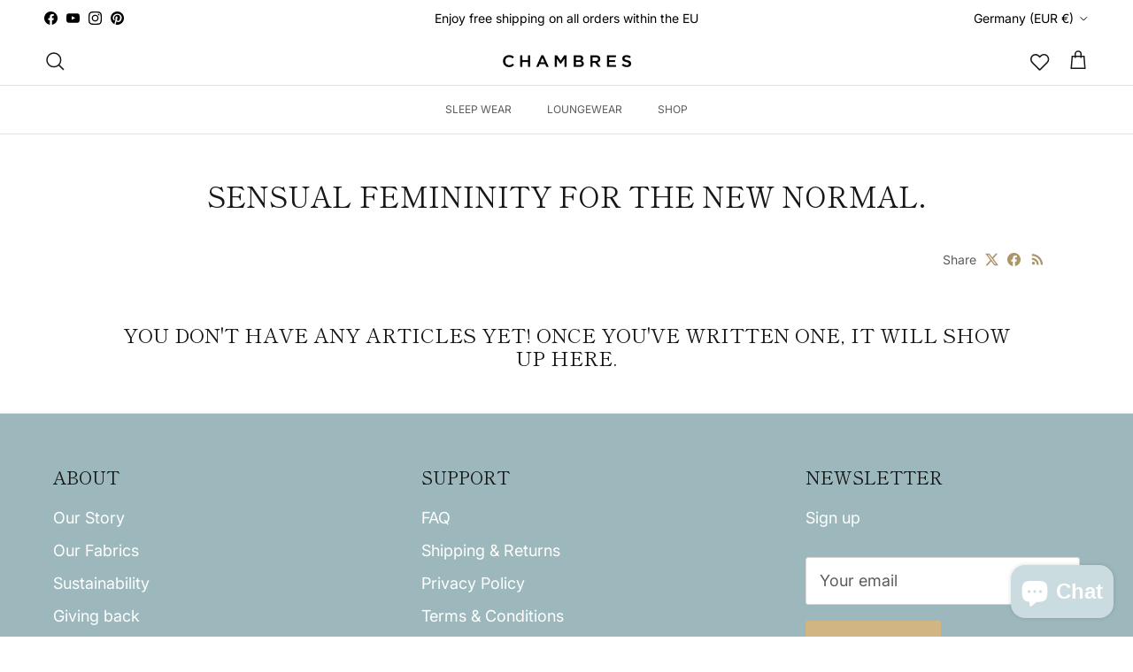

--- FILE ---
content_type: text/javascript
request_url: https://cdn.starapps.studio/apps/vsk/chambres-sweden/data.js
body_size: 4949
content:
"use strict";"undefined"==typeof window.starapps_data&&(window.starapps_data={}),"undefined"==typeof window.starapps_data.product_groups&&(window.starapps_data.product_groups=[{"id":3975909,"products_preset_id":54459,"collections_swatch":"custom_swatch","group_name":"Aggi","option_name":"colors","collections_preset_id":54465,"display_position":"top","products_swatch":"custom_swatch","mobile_products_preset_id":54459,"mobile_products_swatch":"custom_swatch","mobile_collections_preset_id":54465,"mobile_collections_swatch":"custom_swatch","same_products_preset_for_mobile":true,"same_collections_preset_for_mobile":true,"option_values":[{"id":8895485247812,"option_value":"black","handle":"aggi-scoop-neck-ss","published":true,"swatch_src":"file","swatch_value":null},{"id":9018922402116,"option_value":"champ","handle":"aggi-short-sleeve-top-champ","published":true,"swatch_src":"file","swatch_value":null}]},{"id":6696699,"products_preset_id":54464,"collections_swatch":"first_product_image","group_name":"Aggi top","option_name":"","collections_preset_id":null,"display_position":"top","products_swatch":"custom_swatch","mobile_products_preset_id":54464,"mobile_products_swatch":"custom_swatch","mobile_collections_preset_id":null,"mobile_collections_swatch":"first_product_image","same_products_preset_for_mobile":true,"same_collections_preset_for_mobile":true,"option_values":[{"id":8897152319812,"option_value":null,"handle":"aggi-short-sleeve-top-blue-black","published":true,"swatch_src":"color","swatch_value":"#36393D"}]},{"id":5023932,"products_preset_id":54459,"collections_swatch":"first_product_image","group_name":"Anja dress","option_name":"Color","collections_preset_id":54465,"display_position":"top","products_swatch":"custom_swatch","mobile_products_preset_id":54459,"mobile_products_swatch":"custom_swatch","mobile_collections_preset_id":54465,"mobile_collections_swatch":"first_product_image","same_products_preset_for_mobile":true,"same_collections_preset_for_mobile":true,"option_values":[{"id":9668193517892,"option_value":null,"handle":"anja-dress-bl","published":true,"swatch_src":"color","swatch_value":"#080808"},{"id":9668194206020,"option_value":null,"handle":"anja-dress-blue","published":true,"swatch_src":"color","swatch_value":"#0F4584"}]},{"id":5024386,"products_preset_id":54459,"collections_swatch":"custom_swatch","group_name":"Azure","option_name":"color","collections_preset_id":54465,"display_position":"top","products_swatch":"custom_swatch","mobile_products_preset_id":54459,"mobile_products_swatch":"custom_swatch","mobile_collections_preset_id":54465,"mobile_collections_swatch":"custom_swatch","same_products_preset_for_mobile":true,"same_collections_preset_for_mobile":true,"option_values":[{"id":9392908566852,"option_value":null,"handle":"dormant_azure-pillowcase","published":true,"swatch_src":"color","swatch_value":"#C4EAED"}]},{"id":4315065,"products_preset_id":54459,"collections_swatch":"custom_swatch","group_name":"charm","option_name":"Gold or Silver","collections_preset_id":54465,"display_position":"top","products_swatch":"custom_swatch","mobile_products_preset_id":54459,"mobile_products_swatch":"custom_swatch","mobile_collections_preset_id":54465,"mobile_collections_swatch":"custom_swatch","same_products_preset_for_mobile":true,"same_collections_preset_for_mobile":true,"option_values":[{"id":4391993933898,"option_value":null,"handle":"silver-charm","published":true,"swatch_src":"file","swatch_value":null},{"id":4469749841994,"option_value":null,"handle":"gold-charm","published":true,"swatch_src":"file","swatch_value":null}]},{"id":378845,"products_preset_id":54459,"collections_swatch":"custom_swatch","group_name":"eva-top","option_name":"color","collections_preset_id":54465,"display_position":"top","products_swatch":"custom_swatch","mobile_products_preset_id":54459,"mobile_products_swatch":"custom_swatch","mobile_collections_preset_id":54465,"mobile_collections_swatch":"custom_swatch","same_products_preset_for_mobile":true,"same_collections_preset_for_mobile":true,"option_values":[{"id":8732781776,"option_value":"","handle":"eva-top-champagne","published":true,"swatch_src":"file","swatch_value":null},{"id":62130782224,"option_value":null,"handle":"eva-top-classic-black","published":true,"swatch_src":"file","swatch_value":null},{"id":1638993264714,"option_value":null,"handle":"eva-top-white-champagne","published":true,"swatch_src":"file","swatch_value":null}]},{"id":308065,"products_preset_id":54459,"collections_swatch":"custom_swatch","group_name":"Eye-mask","option_name":"colors","collections_preset_id":54465,"display_position":"top","products_swatch":"custom_swatch","mobile_products_preset_id":54459,"mobile_products_swatch":"custom_swatch","mobile_collections_preset_id":54465,"mobile_collections_swatch":"custom_swatch","same_products_preset_for_mobile":true,"same_collections_preset_for_mobile":true,"option_values":[{"id":8285863760,"option_value":null,"handle":"eye-mask","published":true,"swatch_src":"file","swatch_value":null},{"id":8285893456,"option_value":null,"handle":"eye-mask-orange-pink","published":false,"swatch_src":"color","swatch_value":"#F74E05"},{"id":8341779185988,"option_value":null,"handle":"eye-mask-blue-champ","published":true,"swatch_src":"color","swatch_value":"#141071"},{"id":8341779317060,"option_value":null,"handle":"eye-mask-blue-black","published":true,"swatch_src":"color","swatch_value":"#141071"}]},{"id":294397,"products_preset_id":54459,"collections_swatch":"custom_swatch","group_name":"Florence Blouse","option_name":"Color","collections_preset_id":54465,"display_position":"top","products_swatch":"custom_swatch","mobile_products_preset_id":54459,"mobile_products_swatch":"custom_swatch","mobile_collections_preset_id":54465,"mobile_collections_swatch":"custom_swatch","same_products_preset_for_mobile":true,"same_collections_preset_for_mobile":true,"option_values":[{"id":3529364930634,"option_value":"Champagne","handle":"florence-top-champagne","published":true,"swatch_src":"file","swatch_value":null},{"id":3529365848138,"option_value":"Black","handle":"florence-blouse-black","published":true,"swatch_src":"color","swatch_value":"#000000"}]},{"id":5024385,"products_preset_id":54459,"collections_swatch":"custom_swatch","group_name":"Frances LS","option_name":"Color","collections_preset_id":54465,"display_position":"top","products_swatch":"custom_swatch","mobile_products_preset_id":54459,"mobile_products_swatch":"custom_swatch","mobile_collections_preset_id":54465,"mobile_collections_swatch":"custom_swatch","same_products_preset_for_mobile":true,"same_collections_preset_for_mobile":true,"option_values":[{"id":8895481577796,"option_value":null,"handle":"frances-top-long-sleeve","published":true,"swatch_src":"color","swatch_value":"#0E0E0E"},{"id":8897037861188,"option_value":null,"handle":"frances-ls-top-blue-black","published":false,"swatch_src":"color","swatch_value":"#030616"},{"id":9669294162244,"option_value":null,"handle":"frances-ls-blue","published":true,"swatch_src":"color","swatch_value":"#113E71"}]},{"id":294398,"products_preset_id":54459,"collections_swatch":"custom_swatch","group_name":"Grace Pants","option_name":"Color","collections_preset_id":54465,"display_position":"top","products_swatch":"custom_swatch","mobile_products_preset_id":54459,"mobile_products_swatch":"custom_swatch","mobile_collections_preset_id":54465,"mobile_collections_swatch":"custom_swatch","same_products_preset_for_mobile":true,"same_collections_preset_for_mobile":true,"option_values":[{"id":3758883864650,"option_value":"Champ","handle":"grace-pants-champagne","published":true,"swatch_src":"file","swatch_value":null},{"id":3758881898570,"option_value":"Black","handle":"grace-pants-black","published":true,"swatch_src":"file","swatch_value":null},{"id":4801862172746,"option_value":"tibetred","handle":"grace-new-pants","published":true,"swatch_src":"file","swatch_value":null},{"id":7352992301249,"option_value":"blue","handle":"grace-pants-blue","published":true,"swatch_src":"file","swatch_value":null},{"id":15123939950916,"option_value":"jellow","handle":"grace-pants-jellow","published":true,"swatch_src":"color","swatch_value":"#F5EB4E"}]},{"id":294399,"products_preset_id":54459,"collections_swatch":"custom_swatch","group_name":"Joe Bolero","option_name":"Color","collections_preset_id":54465,"display_position":"top","products_swatch":"custom_swatch","mobile_products_preset_id":54459,"mobile_products_swatch":"custom_swatch","mobile_collections_preset_id":54465,"mobile_collections_swatch":"custom_swatch","same_products_preset_for_mobile":true,"same_collections_preset_for_mobile":true,"option_values":[{"id":3792390357066,"option_value":"Black","handle":"joe-bolero-jacket-black","published":true,"swatch_src":"file","swatch_value":null}]},{"id":298047,"products_preset_id":54459,"collections_swatch":"custom_swatch","group_name":"Josefin Pants","option_name":"Color","collections_preset_id":54465,"display_position":"top","products_swatch":"custom_swatch","mobile_products_preset_id":54459,"mobile_products_swatch":"custom_swatch","mobile_collections_preset_id":54465,"mobile_collections_swatch":"custom_swatch","same_products_preset_for_mobile":true,"same_collections_preset_for_mobile":true,"option_values":[{"id":4543315476554,"option_value":"Black","handle":"josefin-pants","published":true,"swatch_src":"color","swatch_value":"#000000"}]},{"id":424507,"products_preset_id":54459,"collections_swatch":"second_product_image","group_name":"Joy dress","option_name":"","collections_preset_id":54465,"display_position":"top","products_swatch":"custom_swatch","mobile_products_preset_id":54459,"mobile_products_swatch":"custom_swatch","mobile_collections_preset_id":54465,"mobile_collections_swatch":"second_product_image","same_products_preset_for_mobile":true,"same_collections_preset_for_mobile":true,"option_values":[{"id":1280242501,"option_value":null,"handle":"joy-dress-reverse-blue-black","published":true,"swatch_src":"color","swatch_value":"#58585E"},{"id":8323041360,"option_value":null,"handle":"joy-dress-reversible-champagne-black","published":false,"swatch_src":"No","swatch_value":null}]},{"id":298048,"products_preset_id":54459,"collections_swatch":"custom_swatch","group_name":"Joy Maxi Dress","option_name":"Color","collections_preset_id":54465,"display_position":"top","products_swatch":"custom_swatch","mobile_products_preset_id":54459,"mobile_products_swatch":"custom_swatch","mobile_collections_preset_id":54465,"mobile_collections_swatch":"custom_swatch","same_products_preset_for_mobile":true,"same_collections_preset_for_mobile":true,"option_values":[{"id":7777347600,"option_value":"Black/Champagne","handle":"joy-maxi-dress","published":true,"swatch_src":"color","swatch_value":"#000000"},{"id":4611997106250,"option_value":"Champagne/Dusty Pink","handle":"joy-maxi-dress-champagne-dusty-pink","published":true,"swatch_src":"file","swatch_value":null}]},{"id":424508,"products_preset_id":54459,"collections_swatch":"second_product_image","group_name":"joy top","option_name":"","collections_preset_id":54465,"display_position":"top","products_swatch":"custom_swatch","mobile_products_preset_id":54459,"mobile_products_swatch":"custom_swatch","mobile_collections_preset_id":54465,"mobile_collections_swatch":"second_product_image","same_products_preset_for_mobile":true,"same_collections_preset_for_mobile":true,"option_values":[{"id":1280239173,"option_value":null,"handle":"joy-top-revers-blue-black","published":false,"swatch_src":"No","swatch_value":null},{"id":8373875536,"option_value":null,"handle":"joy-top-reverse-champagne-black","published":false,"swatch_src":"No","swatch_value":null}]},{"id":6696691,"products_preset_id":54459,"collections_swatch":"first_product_image","group_name":"Karin","option_name":"","collections_preset_id":null,"display_position":"top","products_swatch":"custom_swatch","mobile_products_preset_id":54459,"mobile_products_swatch":"custom_swatch","mobile_collections_preset_id":null,"mobile_collections_swatch":"first_product_image","same_products_preset_for_mobile":true,"same_collections_preset_for_mobile":true,"option_values":[{"id":62093819920,"option_value":null,"handle":"karin-dress-champagne","published":false,"swatch_src":"color","swatch_value":"#F7F1F1"},{"id":3792522313802,"option_value":null,"handle":"karin-dress-short_dustypink","published":true,"swatch_src":"color","swatch_value":"#EDD6D6"}]},{"id":294401,"products_preset_id":54459,"collections_swatch":"custom_swatch","group_name":"Karin Dress short","option_name":"Color","collections_preset_id":54465,"display_position":"bottom","products_swatch":"custom_swatch","mobile_products_preset_id":54459,"mobile_products_swatch":"custom_swatch","mobile_collections_preset_id":54465,"mobile_collections_swatch":"custom_swatch","same_products_preset_for_mobile":true,"same_collections_preset_for_mobile":true,"option_values":[{"id":62660313104,"option_value":"Champagne","handle":"karin-dress-short-champ","published":true,"swatch_src":"file","swatch_value":null},{"id":1408143130698,"option_value":"Black","handle":"karin-short-dress-black","published":true,"swatch_src":"file","swatch_value":null},{"id":1408563511370,"option_value":"White/Champagne","handle":"karin-short-dress-white-champ","published":true,"swatch_src":"color","swatch_value":"#FFFFFF"},{"id":7459572842689,"option_value":null,"handle":"karin-dress-short-blue","published":true,"swatch_src":"color","swatch_value":"#272080"}]},{"id":6696688,"products_preset_id":54459,"collections_swatch":"custom_swatch","group_name":"Kelly Kimono","option_name":"","collections_preset_id":54465,"display_position":"top","products_swatch":"custom_swatch","mobile_products_preset_id":54459,"mobile_products_swatch":"custom_swatch","mobile_collections_preset_id":54465,"mobile_collections_swatch":"custom_swatch","same_products_preset_for_mobile":true,"same_collections_preset_for_mobile":true,"option_values":[{"id":7353009864897,"option_value":null,"handle":"kelly-kimono-classic-blue","published":true,"swatch_src":"color","swatch_value":"#213780"},{"id":1408137101386,"option_value":null,"handle":"kelly-kimono-classic-plum","published":true,"swatch_src":"color","swatch_value":"#403971"},{"id":4344827248714,"option_value":null,"handle":"kelly-classic-doveblue","published":true,"swatch_src":"file","swatch_value":null},{"id":15123951812932,"option_value":null,"handle":"kelly-kimono-classic-jellow","published":true,"swatch_src":"color","swatch_value":"#F1E74B"}]},{"id":294402,"products_preset_id":54459,"collections_swatch":"custom_swatch","group_name":"Kelly Kimono Classic","option_name":"Color","collections_preset_id":54465,"display_position":"top","products_swatch":"custom_swatch","mobile_products_preset_id":54459,"mobile_products_swatch":"custom_swatch","mobile_collections_preset_id":54465,"mobile_collections_swatch":"custom_swatch","same_products_preset_for_mobile":true,"same_collections_preset_for_mobile":true,"option_values":[{"id":3240399557,"option_value":null,"handle":"short-kimono-black","published":true,"swatch_src":"file","swatch_value":null},{"id":8260539536,"option_value":null,"handle":"kelly-kimono-classic-1","published":true,"swatch_src":"file","swatch_value":null},{"id":4344819023946,"option_value":null,"handle":"kelly-classic-pink","published":true,"swatch_src":"file","swatch_value":null}]},{"id":294403,"products_preset_id":54459,"collections_swatch":"custom_swatch","group_name":"Kelly Kimono Exclusive Maxi","option_name":"Color","collections_preset_id":54465,"display_position":"top","products_swatch":"custom_swatch","mobile_products_preset_id":54459,"mobile_products_swatch":"custom_swatch","mobile_collections_preset_id":54465,"mobile_collections_swatch":"custom_swatch","same_products_preset_for_mobile":true,"same_collections_preset_for_mobile":true,"option_values":[{"id":9970035728,"option_value":"Black/Champagne","handle":"kelly-kimono-exclusive-maxi-1","published":true,"swatch_src":"color","swatch_value":"#000000"},{"id":1280298949,"option_value":"Champagne/Black","handle":"kimono-exclusive-maxi-champ","published":true,"swatch_src":"color","swatch_value":"#E0D7D1"},{"id":7055255339201,"option_value":null,"handle":"kelly-kimono-maxi-classic-tibet-red","published":true,"swatch_src":"file","swatch_value":null},{"id":7058394841281,"option_value":null,"handle":"kelly-kimono-exclusive-maxi-white-black","published":true,"swatch_src":"color","swatch_value":"#2F2F2F"},{"id":7405692846273,"option_value":null,"handle":"kelly-kimono-exclusive-maxi-blue-black","published":true,"swatch_src":"file","swatch_value":null}]},{"id":298696,"products_preset_id":54459,"collections_swatch":"custom_swatch","group_name":"Kelly Kimono Exclusive Short","option_name":"","collections_preset_id":54465,"display_position":"top","products_swatch":"custom_swatch","mobile_products_preset_id":54459,"mobile_products_swatch":"custom_swatch","mobile_collections_preset_id":54465,"mobile_collections_swatch":"custom_swatch","same_products_preset_for_mobile":true,"same_collections_preset_for_mobile":true,"option_values":[{"id":8236999184,"option_value":null,"handle":"exclusive-kimono-short-champagne","published":true,"swatch_src":"color","swatch_value":"#FDF6F3"},{"id":4770422521930,"option_value":null,"handle":"kelly-kimono-exclusive-short","published":true,"swatch_src":"color","swatch_value":"#000000"},{"id":7063390355649,"option_value":null,"handle":"kelly-exclusive-short-white-black","published":true,"swatch_src":"color","swatch_value":"#FFFFFF"},{"id":7426986574017,"option_value":null,"handle":"kelly-exclusive-short-blue-black","published":true,"swatch_src":"color","swatch_value":"#001CA1"}]},{"id":294404,"products_preset_id":54459,"collections_swatch":"custom_swatch","group_name":"Kelly Kimono Maxi Classic","option_name":"Color","collections_preset_id":54465,"display_position":"top","products_swatch":"custom_swatch","mobile_products_preset_id":54459,"mobile_products_swatch":"custom_swatch","mobile_collections_preset_id":54465,"mobile_collections_swatch":"custom_swatch","same_products_preset_for_mobile":true,"same_collections_preset_for_mobile":true,"option_values":[{"id":8234427472,"option_value":"Champagne","handle":"kelly-kimono-maxi-champagne","published":true,"swatch_src":"file","swatch_value":null},{"id":8234235536,"option_value":"Black","handle":"kelly-kimono-black-maxi","published":true,"swatch_src":"color","swatch_value":"#000000"},{"id":7353016778945,"option_value":null,"handle":"kelly-kimono-maxi-classic-blue","published":true,"swatch_src":"file","swatch_value":null}]},{"id":3975911,"products_preset_id":54459,"collections_swatch":"custom_swatch","group_name":"Leggings","option_name":"colors","collections_preset_id":54465,"display_position":"top","products_swatch":"custom_swatch","mobile_products_preset_id":54459,"mobile_products_swatch":"custom_swatch","mobile_collections_preset_id":54465,"mobile_collections_swatch":"custom_swatch","same_products_preset_for_mobile":true,"same_collections_preset_for_mobile":true,"option_values":[{"id":8895483117892,"option_value":"black","handle":"yoga-legging","published":true,"swatch_src":"file","swatch_value":null},{"id":8897050050884,"option_value":"blue-black","handle":"legging-day-night_-blue-black","published":true,"swatch_src":"file","swatch_value":null}]},{"id":4010731,"products_preset_id":54459,"collections_swatch":"custom_swatch","group_name":"Lelah shorts","option_name":"","collections_preset_id":54465,"display_position":"top","products_swatch":"custom_swatch","mobile_products_preset_id":54459,"mobile_products_swatch":"custom_swatch","mobile_collections_preset_id":54465,"mobile_collections_swatch":"custom_swatch","same_products_preset_for_mobile":true,"same_collections_preset_for_mobile":true,"option_values":[{"id":8895484264772,"option_value":null,"handle":"lelah-shorts","published":true,"swatch_src":"file","swatch_value":null},{"id":8897096155460,"option_value":null,"handle":"lelah-shorts_blue-black","published":true,"swatch_src":"file","swatch_value":null},{"id":9019049902404,"option_value":null,"handle":"lelah-shorts-champ","published":true,"swatch_src":"file","swatch_value":null}]},{"id":5024383,"products_preset_id":54459,"collections_swatch":"custom_swatch","group_name":"Line leggings","option_name":"Color","collections_preset_id":54465,"display_position":"top","products_swatch":"custom_swatch","mobile_products_preset_id":54459,"mobile_products_swatch":"custom_swatch","mobile_collections_preset_id":54465,"mobile_collections_swatch":"custom_swatch","same_products_preset_for_mobile":true,"same_collections_preset_for_mobile":true,"option_values":[{"id":9014947479876,"option_value":null,"handle":"line-leggings","published":false,"swatch_src":"color","swatch_value":"#151414"}]},{"id":6618416,"products_preset_id":54459,"collections_swatch":"custom_swatch","group_name":"Mai-Le","option_name":"color","collections_preset_id":54465,"display_position":"top","products_swatch":"custom_swatch","mobile_products_preset_id":54459,"mobile_products_swatch":"custom_swatch","mobile_collections_preset_id":54465,"mobile_collections_swatch":"custom_swatch","same_products_preset_for_mobile":true,"same_collections_preset_for_mobile":true,"option_values":[{"id":15123872219460,"option_value":null,"handle":"mai-le-kaftan_bl","published":true,"swatch_src":"color","swatch_value":"#0E0E0E"},{"id":15285658419524,"option_value":null,"handle":"mail-le","published":true,"swatch_src":"color","swatch_value":"#FAED16"}]},{"id":294405,"products_preset_id":54459,"collections_swatch":"custom_swatch","group_name":"Marlene Dress Maxi","option_name":"Color","collections_preset_id":54465,"display_position":"top","products_swatch":"custom_swatch","mobile_products_preset_id":54459,"mobile_products_swatch":"custom_swatch","mobile_collections_preset_id":54465,"mobile_collections_swatch":"custom_swatch","same_products_preset_for_mobile":true,"same_collections_preset_for_mobile":true,"option_values":[{"id":1490339037258,"option_value":"Green","handle":"marlene-dress-maxi-green","published":true,"swatch_src":"file","swatch_value":null},{"id":8319574224,"option_value":"Blue","handle":"marlene-dress-maxi-blue","published":true,"swatch_src":"file","swatch_value":null},{"id":8319569488,"option_value":"Black","handle":"marlene-dress-maxi-black","published":true,"swatch_src":"file","swatch_value":null},{"id":8319562576,"option_value":"Champagne","handle":"marlene-dress-maxi-champagne","published":true,"swatch_src":"file","swatch_value":null}]},{"id":310666,"products_preset_id":54459,"collections_swatch":"custom_swatch","group_name":"marlene-short","option_name":"","collections_preset_id":54465,"display_position":"top","products_swatch":"custom_swatch","mobile_products_preset_id":54459,"mobile_products_swatch":"custom_swatch","mobile_collections_preset_id":54465,"mobile_collections_swatch":"custom_swatch","same_products_preset_for_mobile":true,"same_collections_preset_for_mobile":true,"option_values":[{"id":8319582032,"option_value":null,"handle":"marlene-dress-short-champagne","published":true,"swatch_src":"file","swatch_value":null}]},{"id":6619682,"products_preset_id":54459,"collections_swatch":"custom_swatch","group_name":"MAY PANTS","option_name":"","collections_preset_id":1474244,"display_position":"top","products_swatch":"custom_swatch","mobile_products_preset_id":54459,"mobile_products_swatch":"custom_swatch","mobile_collections_preset_id":1474244,"mobile_collections_swatch":"custom_swatch","same_products_preset_for_mobile":true,"same_collections_preset_for_mobile":true,"option_values":[{"id":15123906560324,"option_value":null,"handle":"may-pants-blue","published":true,"swatch_src":"color","swatch_value":"#0A1676"},{"id":15123912360260,"option_value":null,"handle":"may-pants-jellow","published":true,"swatch_src":"color","swatch_value":"#FFF113"},{"id":15123887391044,"option_value":null,"handle":"may-pants-bl","published":true,"swatch_src":"color","swatch_value":"#100F0F"}]},{"id":6696689,"products_preset_id":54459,"collections_swatch":"first_product_image","group_name":"NATALIE","option_name":"","collections_preset_id":null,"display_position":"top","products_swatch":"custom_swatch","mobile_products_preset_id":54459,"mobile_products_swatch":"custom_swatch","mobile_collections_preset_id":null,"mobile_collections_swatch":"first_product_image","same_products_preset_for_mobile":true,"same_collections_preset_for_mobile":true,"option_values":[{"id":7352950456513,"option_value":null,"handle":"natalie-dress-classic-blue","published":true,"swatch_src":"color","swatch_value":"#152464"},{"id":6149687967937,"option_value":null,"handle":"natalie-dress-tibet-red","published":true,"swatch_src":null,"swatch_value":null}]},{"id":294406,"products_preset_id":54459,"collections_swatch":"custom_swatch","group_name":"Natalie Dress","option_name":"Color","collections_preset_id":54465,"display_position":"top","products_swatch":"custom_swatch","mobile_products_preset_id":54459,"mobile_products_swatch":"custom_swatch","mobile_collections_preset_id":54465,"mobile_collections_swatch":"custom_swatch","same_products_preset_for_mobile":true,"same_collections_preset_for_mobile":true,"option_values":[{"id":1408569245770,"option_value":"White","handle":"natalie-dress-white","published":true,"swatch_src":"color","swatch_value":"#FCFAFA"},{"id":62127439888,"option_value":null,"handle":"natalie-dress-black-classic","published":true,"swatch_src":"file","swatch_value":null},{"id":62130061328,"option_value":null,"handle":"natalie-dress-champagne-classic","published":true,"swatch_src":"file","swatch_value":null},{"id":9061725995332,"option_value":null,"handle":"natalie-dress-multi-lace","published":true,"swatch_src":"file","swatch_value":null}]},{"id":294408,"products_preset_id":54459,"collections_swatch":"custom_swatch","group_name":"Nina Dress","option_name":"Color","collections_preset_id":54465,"display_position":"top","products_swatch":"custom_swatch","mobile_products_preset_id":54459,"mobile_products_swatch":"custom_swatch","mobile_collections_preset_id":54465,"mobile_collections_swatch":"custom_swatch","same_products_preset_for_mobile":true,"same_collections_preset_for_mobile":true,"option_values":[{"id":8799182992,"option_value":"Black","handle":"nina-dress-1","published":true,"swatch_src":"color","swatch_value":"#000000"},{"id":1295009120332,"option_value":"Champagne","handle":"nina-dress-champagne","published":true,"swatch_src":"file","swatch_value":null},{"id":7353021169857,"option_value":"Blue","handle":"nina-dress-blue","published":true,"swatch_src":"Yes","swatch_value":null}]},{"id":294409,"products_preset_id":54459,"collections_swatch":"custom_swatch","group_name":"Nina Top","option_name":"Color","collections_preset_id":54465,"display_position":"top","products_swatch":"custom_swatch","mobile_products_preset_id":54459,"mobile_products_swatch":"custom_swatch","mobile_collections_preset_id":54465,"mobile_collections_swatch":"custom_swatch","same_products_preset_for_mobile":true,"same_collections_preset_for_mobile":true,"option_values":[{"id":8732355536,"option_value":"Black","handle":"nina-top-black","published":true,"swatch_src":"color","swatch_value":"#000000"},{"id":62134353936,"option_value":"Champagne","handle":"nina-top-champ","published":true,"swatch_src":"file","swatch_value":null},{"id":1407544131658,"option_value":"White","handle":"nina-top-blanc","published":true,"swatch_src":"color","swatch_value":"#FFFFFF"},{"id":4547254878282,"option_value":"doveblue","handle":"nina-top-blue","published":false,"swatch_src":"color","swatch_value":"#C9DFF5"},{"id":4767596085322,"option_value":"tibet-red","handle":"nina-top-camisole","published":true,"swatch_src":"file","swatch_value":null},{"id":7352974344385,"option_value":"blue","handle":"nina-top-blue-1","published":true,"swatch_src":"file","swatch_value":null},{"id":8353340162372,"option_value":"burnt orange","handle":"nina-top-terracotta","published":false,"swatch_src":"color","swatch_value":"#C6290A"},{"id":8353329709380,"option_value":"mint","handle":"nina-top-lime","published":true,"swatch_src":"color","swatch_value":"#C2EDC7"},{"id":15123972915524,"option_value":"jellow","handle":"nina-top-yellow","published":true,"swatch_src":"color","swatch_value":"#F4F265"},{"id":15155155108164,"option_value":null,"handle":"nina-top-green","published":true,"swatch_src":null,"swatch_value":null}]},{"id":5022683,"products_preset_id":54459,"collections_swatch":"custom_swatch","group_name":"Noora Maxi","option_name":"Color","collections_preset_id":54465,"display_position":"top","products_swatch":"custom_swatch","mobile_products_preset_id":54459,"mobile_products_swatch":"custom_swatch","mobile_collections_preset_id":54465,"mobile_collections_swatch":"custom_swatch","same_products_preset_for_mobile":true,"same_collections_preset_for_mobile":true,"option_values":[{"id":9669234393412,"option_value":"black","handle":"noora-maxi","published":true,"swatch_src":"color","swatch_value":"#1B1919"},{"id":9669273354564,"option_value":"Burnt orange ","handle":"noora-maxi-1","published":true,"swatch_src":"color","swatch_value":"#C26214"},{"id":9669280268612,"option_value":"Blue","handle":"noora-maxi_bl","published":true,"swatch_src":"color","swatch_value":"#14325B"}]},{"id":6601924,"products_preset_id":54459,"collections_swatch":"custom_swatch","group_name":"Olga","option_name":"color","collections_preset_id":54465,"display_position":"top","products_swatch":"custom_swatch","mobile_products_preset_id":54459,"mobile_products_swatch":"custom_swatch","mobile_collections_preset_id":54465,"mobile_collections_swatch":"custom_swatch","same_products_preset_for_mobile":true,"same_collections_preset_for_mobile":true,"option_values":[{"id":15123756515652,"option_value":null,"handle":"olga-t-shirt_jellow","published":true,"swatch_src":"color","swatch_value":"#F2EF2F"},{"id":15123788792132,"option_value":null,"handle":"olga-t-shirt_champ","published":true,"swatch_src":"file","swatch_value":null},{"id":15304043266372,"option_value":null,"handle":"olga-t-shirt_champ-copy","published":true,"swatch_src":"color","swatch_value":"#0A0909"}]},{"id":310676,"products_preset_id":54459,"collections_swatch":"custom_swatch","group_name":"polo long sleevs","option_name":"","collections_preset_id":54465,"display_position":"top","products_swatch":"custom_swatch","mobile_products_preset_id":54459,"mobile_products_swatch":"custom_swatch","mobile_collections_preset_id":54465,"mobile_collections_swatch":"custom_swatch","same_products_preset_for_mobile":true,"same_collections_preset_for_mobile":true,"option_values":[{"id":1677292208202,"option_value":null,"handle":"secondskin-polo","published":true,"swatch_src":"color","swatch_value":"#000000"},{"id":1677293060170,"option_value":null,"handle":"secondskin-polo-white","published":true,"swatch_src":"color","swatch_value":"#FFFFFF"},{"id":7104003473601,"option_value":null,"handle":"secondskin-polo-champ","published":true,"swatch_src":"file","swatch_value":null},{"id":8665951699268,"option_value":null,"handle":"secondskin-polo-blue","published":true,"swatch_src":"color","swatch_value":"#2B1070"}]},{"id":310421,"products_preset_id":54459,"collections_swatch":"custom_swatch","group_name":"polo-short-sleevs","option_name":"","collections_preset_id":54465,"display_position":"top","products_swatch":"custom_swatch","mobile_products_preset_id":54459,"mobile_products_swatch":"custom_swatch","mobile_collections_preset_id":54465,"mobile_collections_swatch":"custom_swatch","same_products_preset_for_mobile":true,"same_collections_preset_for_mobile":true,"option_values":[{"id":7098126696641,"option_value":null,"handle":"polo-short-sleeves-champ","published":true,"swatch_src":"file","swatch_value":null},{"id":6760523825345,"option_value":null,"handle":"polo-short-sleevs-black","published":true,"swatch_src":"color","swatch_value":"#000000"},{"id":6750494785729,"option_value":null,"handle":"secondskin-polo-short","published":true,"swatch_src":"color","swatch_value":"#FFFFFF"}]},{"id":4254157,"products_preset_id":54459,"collections_swatch":"custom_swatch","group_name":"RAY-SWIM","option_name":"color","collections_preset_id":54465,"display_position":"top","products_swatch":"custom_swatch","mobile_products_preset_id":54459,"mobile_products_swatch":"custom_swatch","mobile_collections_preset_id":54465,"mobile_collections_swatch":"custom_swatch","same_products_preset_for_mobile":true,"same_collections_preset_for_mobile":true,"option_values":[{"id":9093064687940,"option_value":"jellow","handle":"ray-swim-suite","published":true,"swatch_src":"file","swatch_value":null},{"id":9120099598660,"option_value":"black","handle":"ray-onesholder-swimsuite_bl_white","published":false,"swatch_src":"color","swatch_value":"#000000"},{"id":9129713008964,"option_value":"white","handle":"ray-swimsuite_white_white","published":false,"swatch_src":"color","swatch_value":"#FFFFFF"}]},{"id":298050,"products_preset_id":54459,"collections_swatch":"custom_swatch","group_name":"Sienna Dress Maxi","option_name":"","collections_preset_id":54465,"display_position":"top","products_swatch":"custom_swatch","mobile_products_preset_id":54459,"mobile_products_swatch":"custom_swatch","mobile_collections_preset_id":54465,"mobile_collections_swatch":"custom_swatch","same_products_preset_for_mobile":true,"same_collections_preset_for_mobile":true,"option_values":[{"id":3792413884490,"option_value":"Champagne","handle":"sienna-dress-maxi-champagne","published":true,"swatch_src":"file","swatch_value":null},{"id":3792427679818,"option_value":"Black","handle":"sienna-dress-maxi-black","published":true,"swatch_src":"color","swatch_value":"#000000"},{"id":3792433184842,"option_value":"Dusty Pink","handle":"sienna-dress-maxi-dusty-pink","published":true,"swatch_src":"file","swatch_value":null}]},{"id":294410,"products_preset_id":54459,"collections_swatch":"custom_swatch","group_name":"Sophia V-Neck Top","option_name":"Color","collections_preset_id":54465,"display_position":"top","products_swatch":"custom_swatch","mobile_products_preset_id":54459,"mobile_products_swatch":"custom_swatch","mobile_collections_preset_id":54465,"mobile_collections_swatch":"custom_swatch","same_products_preset_for_mobile":true,"same_collections_preset_for_mobile":true,"option_values":[{"id":3792576479306,"option_value":"Black","handle":"sophia-v-neck-top_black","published":false,"swatch_src":"color","swatch_value":"#000000"}]},{"id":294411,"products_preset_id":54459,"collections_swatch":"custom_swatch","group_name":"Tawny Panties","option_name":"Color","collections_preset_id":54465,"display_position":"top","products_swatch":"custom_swatch","mobile_products_preset_id":54459,"mobile_products_swatch":"custom_swatch","mobile_collections_preset_id":54465,"mobile_collections_swatch":"custom_swatch","same_products_preset_for_mobile":true,"same_collections_preset_for_mobile":true,"option_values":[{"id":4399127822410,"option_value":"Champagne","handle":"tawny-panties-champ","published":true,"swatch_src":"file","swatch_value":null},{"id":4404174749770,"option_value":"Black","handle":"tawny-panties-black","published":true,"swatch_src":"color","swatch_value":"#000000"},{"id":7353022283969,"option_value":null,"handle":"tawny-panties-blue","published":true,"swatch_src":"file","swatch_value":null},{"id":15123985858884,"option_value":null,"handle":"tawny-panties-jellow","published":true,"swatch_src":"color","swatch_value":"#EDD715"}]},{"id":4267936,"products_preset_id":54459,"collections_swatch":"custom_swatch","group_name":"Theador","option_name":"","collections_preset_id":54465,"display_position":"top","products_swatch":"custom_swatch","mobile_products_preset_id":54459,"mobile_products_swatch":"custom_swatch","mobile_collections_preset_id":54465,"mobile_collections_swatch":"custom_swatch","same_products_preset_for_mobile":true,"same_collections_preset_for_mobile":true,"option_values":[{"id":1569895940170,"option_value":null,"handle":"theodore-ls-green","published":false,"swatch_src":"color","swatch_value":"#010101"},{"id":9015432446276,"option_value":null,"handle":"theodore_champ","published":true,"swatch_src":"file","swatch_value":null}]},{"id":6601847,"products_preset_id":54459,"collections_swatch":"custom_swatch","group_name":"Thea dress","option_name":"","collections_preset_id":1474244,"display_position":"top","products_swatch":"custom_swatch","mobile_products_preset_id":54459,"mobile_products_swatch":"custom_swatch","mobile_collections_preset_id":1474244,"mobile_collections_swatch":"custom_swatch","same_products_preset_for_mobile":true,"same_collections_preset_for_mobile":true,"option_values":[{"id":15123967344964,"option_value":null,"handle":"thea-dress_jellow","published":true,"swatch_src":"color","swatch_value":"#EAE70F"},{"id":15171584196932,"option_value":null,"handle":"thea-dress_bl","published":true,"swatch_src":"color","swatch_value":"#0A0A09"}]},{"id":294396,"products_preset_id":54459,"collections_swatch":"custom_swatch","group_name":"ultima","option_name":"Color","collections_preset_id":54465,"display_position":"top","products_swatch":"custom_swatch","mobile_products_preset_id":54459,"mobile_products_swatch":"custom_swatch","mobile_collections_preset_id":54465,"mobile_collections_swatch":"custom_swatch","same_products_preset_for_mobile":true,"same_collections_preset_for_mobile":true,"option_values":[{"id":4577763819594,"option_value":"Champagne","handle":"ultima-scarvs-champ","published":false,"swatch_src":"file","swatch_value":null}]},{"id":294412,"products_preset_id":54459,"collections_swatch":"custom_swatch","group_name":"Zeo pants","option_name":"Color","collections_preset_id":54465,"display_position":"top","products_swatch":"custom_swatch","mobile_products_preset_id":54459,"mobile_products_swatch":"custom_swatch","mobile_collections_preset_id":54465,"mobile_collections_swatch":"custom_swatch","same_products_preset_for_mobile":true,"same_collections_preset_for_mobile":true,"option_values":[{"id":55335354384,"option_value":"Black/Champagne","handle":"zoe-stripe-pants","published":false,"swatch_src":"color","swatch_value":"#000000"}]},{"id":6696692,"products_preset_id":54459,"collections_swatch":"custom_swatch","group_name":"zoe","option_name":"","collections_preset_id":54465,"display_position":"top","products_swatch":"custom_swatch","mobile_products_preset_id":54459,"mobile_products_swatch":"custom_swatch","mobile_collections_preset_id":54465,"mobile_collections_swatch":"custom_swatch","same_products_preset_for_mobile":true,"same_collections_preset_for_mobile":true,"option_values":[{"id":1280287749,"option_value":null,"handle":"zoe-pants-black","published":true,"swatch_src":"color","swatch_value":"#080808"},{"id":7353290653889,"option_value":null,"handle":"zoe-classic-pants-blue","published":true,"swatch_src":"color","swatch_value":"#134278"},{"id":4344936005706,"option_value":null,"handle":"zoe-classic-pants-pink","published":true,"swatch_src":"color","swatch_value":"#EF72AA"}]},{"id":294413,"products_preset_id":54459,"collections_swatch":"custom_swatch","group_name":"Zoe Classic Pants","option_name":"Color","collections_preset_id":54465,"display_position":"top","products_swatch":"custom_swatch","mobile_products_preset_id":54459,"mobile_products_swatch":"custom_swatch","mobile_collections_preset_id":54465,"mobile_collections_swatch":"custom_swatch","same_products_preset_for_mobile":true,"same_collections_preset_for_mobile":true,"option_values":[{"id":8254696272,"option_value":"Champagne","handle":"zoe-pants-classic-champagne","published":true,"swatch_src":"file","swatch_value":null},{"id":4156533899338,"option_value":"Tibet Red","handle":"zoe-classic-pants-tibet-red","published":true,"swatch_src":"file","swatch_value":null}]},{"id":294414,"products_preset_id":54459,"collections_swatch":"custom_swatch","group_name":"Zoe Jacket","option_name":"Color","collections_preset_id":54465,"display_position":"top","products_swatch":"custom_swatch","mobile_products_preset_id":54459,"mobile_products_swatch":"custom_swatch","mobile_collections_preset_id":54465,"mobile_collections_swatch":"custom_swatch","same_products_preset_for_mobile":true,"same_collections_preset_for_mobile":true,"option_values":[{"id":8257263184,"option_value":"Champagne","handle":"basic-zoe-jacket-champagne","published":true,"swatch_src":"file","swatch_value":null},{"id":8256782416,"option_value":"Black","handle":"zoe-jacket","published":true,"swatch_src":"color","swatch_value":"#000000"}]},{"id":294415,"products_preset_id":54459,"collections_swatch":"custom_swatch","group_name":"Zoe Maxi dress","option_name":"Color","collections_preset_id":54465,"display_position":"top","products_swatch":"custom_swatch","mobile_products_preset_id":54459,"mobile_products_swatch":"custom_swatch","mobile_collections_preset_id":54465,"mobile_collections_swatch":"custom_swatch","same_products_preset_for_mobile":true,"same_collections_preset_for_mobile":true,"option_values":[{"id":8256712016,"option_value":"Blue","handle":"zoe-maxi-dress-blue","published":true,"swatch_src":"file","swatch_value":null},{"id":8723171088,"option_value":"Champagne","handle":"zoe-maxi-dress-champagne","published":true,"swatch_src":"file","swatch_value":null},{"id":4651423891530,"option_value":"Dusty Pink","handle":"zoe-maxi-dusty-pink","published":true,"swatch_src":"file","swatch_value":null},{"id":7066143162561,"option_value":null,"handle":"zoe-maxi-dress-green","published":true,"swatch_src":"color","swatch_value":"#133306"},{"id":7066147324097,"option_value":null,"handle":"zoe-maxi-dress-black","published":true,"swatch_src":"color","swatch_value":"#171717"}]},{"id":298046,"products_preset_id":54459,"collections_swatch":"custom_swatch","group_name":"Zoe pants Mini-Me","option_name":"","collections_preset_id":54465,"display_position":"top","products_swatch":"custom_swatch","mobile_products_preset_id":54459,"mobile_products_swatch":"custom_swatch","mobile_collections_preset_id":54465,"mobile_collections_swatch":"custom_swatch","same_products_preset_for_mobile":true,"same_collections_preset_for_mobile":true,"option_values":[{"id":4344080859210,"option_value":"Doveblue","handle":"zoe-pants-mini-me","published":true,"swatch_src":"color","swatch_value":"#C8DEF3"},{"id":4344079679562,"option_value":"Hot-pink","handle":"zoe-pants-mini-me-hot-pink","published":true,"swatch_src":"file","swatch_value":null}]}],window.starapps_data.product_groups_chart={"aggi-scoop-neck-ss":[0],"aggi-short-sleeve-top-champ":[0],"aggi-short-sleeve-top-blue-black":[1],"anja-dress-bl":[2],"anja-dress-blue":[2],"dormant_azure-pillowcase":[3],"silver-charm":[4],"gold-charm":[4],"eva-top-champagne":[5],"eva-top-classic-black":[5],"eva-top-white-champagne":[5],"eye-mask":[6],"eye-mask-orange-pink":[6],"eye-mask-blue-champ":[6],"eye-mask-blue-black":[6],"florence-top-champagne":[7],"florence-blouse-black":[7],"frances-top-long-sleeve":[8],"frances-ls-top-blue-black":[8],"frances-ls-blue":[8],"grace-pants-champagne":[9],"grace-pants-black":[9],"grace-new-pants":[9],"grace-pants-blue":[9],"grace-pants-jellow":[9],"joe-bolero-jacket-black":[10],"josefin-pants":[11],"joy-dress-reverse-blue-black":[12],"joy-dress-reversible-champagne-black":[12],"joy-maxi-dress":[13],"joy-maxi-dress-champagne-dusty-pink":[13],"joy-top-revers-blue-black":[14],"joy-top-reverse-champagne-black":[14],"karin-dress-champagne":[15],"karin-dress-short_dustypink":[15],"karin-dress-short-champ":[16],"karin-short-dress-black":[16],"karin-short-dress-white-champ":[16],"karin-dress-short-blue":[16],"kelly-kimono-classic-blue":[17],"kelly-kimono-classic-plum":[17],"kelly-classic-doveblue":[17],"kelly-kimono-classic-jellow":[17],"short-kimono-black":[18],"kelly-kimono-classic-1":[18],"kelly-classic-pink":[18],"kelly-kimono-exclusive-maxi-1":[19],"kimono-exclusive-maxi-champ":[19],"kelly-kimono-maxi-classic-tibet-red":[19],"kelly-kimono-exclusive-maxi-white-black":[19],"kelly-kimono-exclusive-maxi-blue-black":[19],"exclusive-kimono-short-champagne":[20],"kelly-kimono-exclusive-short":[20],"kelly-exclusive-short-white-black":[20],"kelly-exclusive-short-blue-black":[20],"kelly-kimono-maxi-champagne":[21],"kelly-kimono-black-maxi":[21],"kelly-kimono-maxi-classic-blue":[21],"yoga-legging":[22],"legging-day-night_-blue-black":[22],"lelah-shorts":[23],"lelah-shorts_blue-black":[23],"lelah-shorts-champ":[23],"line-leggings":[24],"mai-le-kaftan_bl":[25],"mail-le":[25],"marlene-dress-maxi-green":[26],"marlene-dress-maxi-blue":[26],"marlene-dress-maxi-black":[26],"marlene-dress-maxi-champagne":[26],"marlene-dress-short-champagne":[27],"may-pants-blue":[28],"may-pants-jellow":[28],"may-pants-bl":[28],"natalie-dress-classic-blue":[29],"natalie-dress-tibet-red":[29],"natalie-dress-white":[30],"natalie-dress-black-classic":[30],"natalie-dress-champagne-classic":[30],"natalie-dress-multi-lace":[30],"nina-dress-1":[31],"nina-dress-champagne":[31],"nina-dress-blue":[31],"nina-top-black":[32],"nina-top-champ":[32],"nina-top-blanc":[32],"nina-top-blue":[32],"nina-top-camisole":[32],"nina-top-blue-1":[32],"nina-top-terracotta":[32],"nina-top-lime":[32],"nina-top-yellow":[32],"nina-top-green":[32],"noora-maxi":[33],"noora-maxi-1":[33],"noora-maxi_bl":[33],"olga-t-shirt_jellow":[34],"olga-t-shirt_champ":[34],"olga-t-shirt_champ-copy":[34],"secondskin-polo":[35],"secondskin-polo-white":[35],"secondskin-polo-champ":[35],"secondskin-polo-blue":[35],"polo-short-sleeves-champ":[36],"polo-short-sleevs-black":[36],"secondskin-polo-short":[36],"ray-swim-suite":[37],"ray-onesholder-swimsuite_bl_white":[37],"ray-swimsuite_white_white":[37],"sienna-dress-maxi-champagne":[38],"sienna-dress-maxi-black":[38],"sienna-dress-maxi-dusty-pink":[38],"sophia-v-neck-top_black":[39],"tawny-panties-champ":[40],"tawny-panties-black":[40],"tawny-panties-blue":[40],"tawny-panties-jellow":[40],"theodore-ls-green":[41],"theodore_champ":[41],"thea-dress_jellow":[42],"thea-dress_bl":[42],"ultima-scarvs-champ":[43],"zoe-stripe-pants":[44],"zoe-pants-black":[45],"zoe-classic-pants-blue":[45],"zoe-classic-pants-pink":[45],"zoe-pants-classic-champagne":[46],"zoe-classic-pants-tibet-red":[46],"basic-zoe-jacket-champagne":[47],"zoe-jacket":[47],"zoe-maxi-dress-blue":[48],"zoe-maxi-dress-champagne":[48],"zoe-maxi-dusty-pink":[48],"zoe-maxi-dress-green":[48],"zoe-maxi-dress-black":[48],"zoe-pants-mini-me":[49],"zoe-pants-mini-me-hot-pink":[49]});